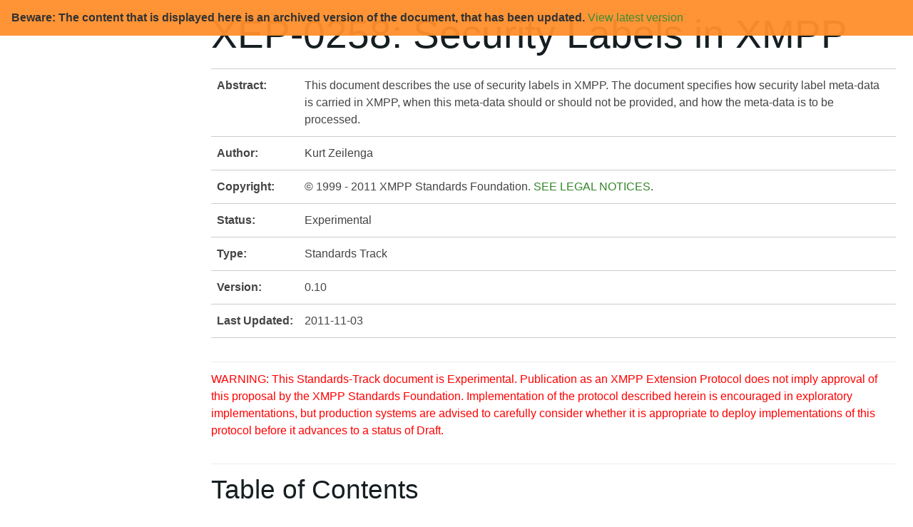

--- FILE ---
content_type: text/html
request_url: https://xmpp.org/extensions/attic/xep-0258-0.10.html
body_size: 16656
content:
<?xml version="1.0"?>
<!DOCTYPE html PUBLIC "-//W3C//DTD XHTML 1.0 Transitional//EN" "http://www.w3.org/TR/xhtml1/DTD/xhtml1-transitional.dtd">
<html xmlns="http://www.w3.org/1999/xhtml"><head><meta http-equiv="Content-Type" content="text/html; charset=UTF-8" /><title>XEP-0258: Security Labels in XMPP</title><link rel="stylesheet" type="text/css" href="../xmpp.css" /><link href="../prettify.css" type="text/css" rel="stylesheet" /><link rel="shortcut icon" type="image/x-icon" href="/favicon.ico" /><script type="text/javascript" src="../prettify.js"></script><meta name="DC.Title" content="Security Labels in XMPP" /><meta name="DC.Creator" content="Kurt Zeilenga" /><meta name="DC.Description" content="This document describes the use of security labels in XMPP. The document specifies&#10;            how security label meta-data is carried in XMPP, when this meta-data should or should&#10;            not be provided, and how the meta-data is to be processed." /><meta name="DC.Publisher" content="XMPP Standards Foundation" /><meta name="DC.Contributor" content="XMPP Extensions Editor" /><meta name="DC.Date" content="2011-11-03" /><meta name="DC.Type" content="XMPP Extension Protocol" /><meta name="DC.Format" content="XHTML" /><meta name="DC.Identifier" content="XEP-0258" /><meta name="DC.Language" content="en" /><meta name="DC.Rights" content="This XMPP Extension Protocol is copyright &#xA9; 1999 - 2011 by the XMPP Standards Foundation (XSF)." /><script src="attic.js"></script><link rel="stylesheet" href="attic.css"></head><body onload="prettyPrint()"><h1>XEP-0258: Security Labels in XMPP</h1><table><tr valign="top"><td><strong>Abstract:</strong></td><td>This document describes the use of security labels in XMPP. The document specifies
            how security label meta-data is carried in XMPP, when this meta-data should or should
            not be provided, and how the meta-data is to be processed.</td></tr><tr valign="top"><td><strong>Author:</strong></td><td>Kurt Zeilenga</td></tr><tr valign="top"><td><strong>Copyright:</strong></td><td>© 1999 - 2011 XMPP Standards Foundation. <a href="#appendix-legal">SEE LEGAL NOTICES</a>.</td></tr><tr valign="top"><td><strong>Status:</strong></td><td>Experimental</td></tr><tr valign="top"><td><strong>Type:</strong></td><td>Standards Track</td></tr><tr valign="top"><td><strong>Version:</strong></td><td>0.10</td></tr><tr valign="top"><td><strong>Last Updated:</strong></td><td>2011-11-03</td></tr></table><hr /><p style="color:red">WARNING: This Standards-Track document is Experimental. Publication as an XMPP Extension Protocol does not imply approval of this proposal by the XMPP Standards Foundation. Implementation of the protocol described herein is encouraged in exploratory implementations, but production systems are advised to carefully consider whether it is appropriate to deploy implementations of this protocol before it advances to a status of Draft.</p><hr /><h2>Table of Contents</h2><div class="indent"><p><br />1.  <a href="#intro">Introduction</a><br />2.  <a href="#disco">Discovering Feature Support</a><br />3.  <a href="#protocol">Protocol</a><br />4.  <a href="#label-catalog">Label Catalog Discovery</a><br />5.  <a href="#xmpp-use">Use in XMPP</a><br />   
      5.1.  <a href="#im-use">Use in Instant Messaging</a><br />   
      5.2.  <a href="#muc-use">Use in Group Chat and Multi-User Chat</a><br />      
      5.2.1.  <a href="#muc-disco">Discovery</a><br />      
      5.2.2.  <a href="#muc-send">Sending Messages</a><br />      
      5.2.3.  <a href="#muc-history">Room History</a><br />      
      5.2.4.  <a href="#muc-private">Private Messages</a><br />      
      5.2.5.  <a href="#muc-invite">Invitations</a><br />      
      5.2.6.  <a href="#muc-subject">Room Subject</a><br />      
      5.2.7.  <a href="#muc-config">Room Configuration</a><br />   
      5.3.  <a href="#presence-use">Use in Presence</a><br />6.  <a href="#exts">Extension Considerations</a><br />7.  <a href="#security">Security Considerations</a><br />8.  <a href="#iana">IANA Considerations</a><br />9.  <a href="#registrar">XMPP Registrar Considerations</a><br />10.  <a href="#schema">XML Schemas</a><br />   
      10.1.  <a href="#schema-sl">Extension Schema</a><br />   
      10.2.  <a href="#schema-catalog">&lt;catalog/&gt; schema</a><br />   
      10.3.  <a href="#schema-ess">&lt;esssecuritylabel/&gt; schema</a></p><p><a href="#appendices">Appendices</a><br />    <a href="#appendix-docinfo">A: Document Information</a><br />    <a href="#appendix-authorinfo">B: Author Information</a><br />    <a href="#appendix-legal">C: Legal Notices</a><br />    <a href="#appendix-xmpp">D: Relation to XMPP</a><br />    <a href="#appendix-discuss">E: Discussion Venue</a><br />    <a href="#appendix-conformance">F: Requirements Conformance</a><br />    <a href="#appendix-notes">G: Notes</a><br />    <a href="#appendix-revs">H: Revision History</a></p></div><hr /><h2>1.
       <a name="intro" id="intro">Introduction</a></h2>
        <p>A security label, sometimes referred to as a confidentiality label, is a structured
            representation of the sensitivity of a piece of information. A security label is used in
            conjunction with a clearance, a structured representation of what information
            sensitivities a person (or other entity) is authorized to access, and a security policy
            to control access to each piece of information. For instance, a message could be labeled
            as "SECRET", and hence requiring the sender and the receiver to each have a clearance
            granting access to "SECRET" information. <span class="ref"><a href="http://www.itu.int/rec/T-REC-X.841-200010-I/en">X.841</a></span>  [<a href="#nt-id229551">1</a>] provides a discussion of security
            labels, clearances, and security policy.</p>
        <p>Sensitivity-based authorization is used in networks which operate under a set of
            information classification rules, such as in government agency networks. The
            standardized formats for security labels, clearances, and security policy are
            generalized and do have application in non-government networks.</p>
        <p>This document describes the use of security labels in <span class="ref"><a href="http://xmpp.org/">XMPP</a></span>  [<a href="#nt-id229580">2</a>]. The document specifies how
            security label meta-data is carried in XMPP. It standardizes a mechanism for carrying
            ESS Security Labels in XMPP, as well as provides for use of other label formats. ESS
            Security Labels are specified in <span class="ref"><a href="http://tools.ietf.org/html/rfc2634">RFC 2634</a></span>  [<a href="#nt-id229601">3</a>]. ESS Security Labels are commonly used in
            conjunction with <span class="ref"><a href="http://www.itu.int/rec/T-REC-X.500-200102-I/en">X.500</a></span>  [<a href="#nt-id229623">4</a>] clearances and either X.841 or <span class="ref">SDN.801c</span>  [<a href="#nt-id229642">5</a>] security
            policies.</p>
        <p class="caption"><a name="example-1" id="example-1"></a>Example 1. Message with ESS Security Label</p><div class="indent"><pre class="prettyprint">
&lt;message to='romeo@example.net' from='juliet@example.com/balcony'&gt;
    &lt;body&gt;This content is classified.&lt;/body&gt;
    &lt;securitylabel xmlns='urn:xmpp:sec-label:0'&gt;
        &lt;displaymarking fgcolor='black' bgcolor='red'&gt;SECRET&lt;/displaymarking&gt;
        &lt;label&gt;&lt;esssecuritylabel xmlns='urn:xmpp:sec-label:ess:0'&gt;
            MQYCAQQGASk=
        &lt;/esssecuritylabel&gt;&lt;/label&gt;
    &lt;/securitylabel&gt;
&lt;/message&gt;
  </pre></div>
        <p class="caption"><a name="example-2" id="example-2"></a>Example 2. Message with IC-ISM Label</p><div class="indent"><pre class="prettyprint">
&lt;message to='romeo@example.net' from='juliet@example.com/balcony'&gt;
    &lt;body&gt;This content is classified.&lt;/body&gt;
    &lt;securitylabel xmlns='urn:xmpp:sec-label:0'&gt;
        &lt;displaymarking fgcolor='black' bgcolor='red'&gt;SECRET&lt;/displaymarking&gt;
        &lt;label&gt;&lt;icismlabel xmlns='http://example.gov/IC-ISM/0' classification='S'
            ownerProducer='USA'/&gt;&lt;/label&gt;
    &lt;/securitylabel&gt;
&lt;/message&gt;
  </pre></div>
        <p>Note: The <span class="ref">IC-ISM</span>  [<a href="#nt-id229670">6</a>] label example is for <span class="em">illustrative purposes only</span>.</p>

        <p>The document details when security label meta-data should or should not be provided, and
            how this meta-data is to be processed.</p>

        <p>This document does not provide: <ul>
                <li>any mechanism for a client to discover the security policy in force at its home
                    server, or any other server;</li>
                <li>any mechanism for a client to discover the user's clearance, or the clearance of
                    associated with any resource; nor</li>
                <li>any administrative mechanism for a client to configure configure policy,
                    clearance, and labels of any resource.</li>
            </ul> Such mechanisms may be introduced in subsequent documents.</p>

        <p>This document does not discuss how one might securely bind a security label to a stanza.
            It is expected a subsequent document will tackle this topic.</p>
    <h2>2.
       <a name="disco" id="disco">Discovering Feature Support</a></h2>
        <p>An entity (client or server) which supports the XMPP Security Label protocol MUST report
            that fact by including a service discovery feature of "<tt>urn:xmpp:sec-label:0</tt>" in
            response to a <span class="ref"><a href="http://xmpp.org/extensions/xep-0030.html">Service Discovery</a></span>  [<a href="#nt-id229726">7</a>] information request.</p>
        <p>Clients wishing to include a XMPP Security Label element in any stanza they generate
            SHOULD determine if their server supports the XMPP Security Label protocol. If their
            server does not support XMPP Security Label, the client SHOULD NOT generate XMPP
            Security Labels as the server not supporting this protocol will generally ignore XMPP
            Security Labels as they would any other unrecognized element.</p>
        <p>As each service domain may have different support for security labels, servers should
            advertise and clients should perform appropriate discovery lookups on a per service
            basis.</p>
        <p class="caption"><a name="example-3" id="example-3"></a>Example 3. Service Discovery information request</p><div class="indent"><pre class="prettyprint">
&lt;iq type='get'
    from='user@example.com/Work'
    to='example.com'
    id='disco1'&gt;
  &lt;query xmlns='http://jabber.org/protocol/disco#info'/&gt;
&lt;/iq&gt;
  </pre></div>
        <p class="caption"><a name="example-4" id="example-4"></a>Example 4. Service Discovery information response</p><div class="indent"><pre class="prettyprint">
&lt;iq type='result'
    from='example.com'
    to='user@example.com/Work'
    id='disco1'&gt;
  &lt;query xmlns='http://jabber.org/protocol/disco#info'&gt;
    ...
    &lt;feature var='urn:xmpp:sec-label:0'/&gt;
    ...
  &lt;/query&gt;
&lt;/iq&gt;
  </pre></div>
    <h2>3.
       <a name="protocol" id="protocol">Protocol</a></h2>
        <p>An element, <tt>&lt;securitylabel/&gt;</tt>, is defined to carry security label meta-data. This meta-data
            includes a security label, zero or more equivalent security labels, and optionally
            display marking data.</p>
        <p class="caption"><a name="example-5" id="example-5"></a>Example 5. Labeled Message</p><div class="indent"><pre class="prettyprint">
&lt;message to='romeo@example.net' from='juliet@example.com/balcony'&gt;
    &lt;body&gt;This content is classified.&lt;/body&gt;
    &lt;securitylabel xmlns='urn:xmpp:sec-label:0'&gt;
        &lt;displaymarking fgcolor='black' bgcolor='red'&gt;SECRET&lt;/displaymarking&gt;
        &lt;label&gt;
            &lt;esssecuritylabel xmlns='urn:xmpp:sec-label:ess:0'
                &gt;MQYCAQIGASk=&lt;/esssecuritylabel&gt;
        &lt;/label&gt;
        &lt;equivalentlabel&gt;
            &lt;esssecuritylabel xmlns='urn:xmpp:sec-label:ess:0'
                &gt;MRUCAgD9DA9BcXVhIChvYnNvbGV0ZSk=&lt;/esssecuritylabel&gt;
        &lt;/equivalentlabel&gt;
    &lt;/securitylabel&gt;
&lt;/message&gt;
  </pre></div>
        <p>The security label meta-data is carried in an <tt>&lt;securitylabel/&gt;</tt> element. The
            <tt>&lt;securitylabel/&gt;</tt> element which contains one and only one <tt>&lt;label/&gt;</tt> element, zero or more
            <tt>&lt;equivalentlabel/&gt;</tt> elements, and an optional <tt>&lt;displaymarking/&gt;</tt> element.</p>
        <p>The <tt>&lt;label/&gt;</tt> provides the primary security label. It is commonly issued by the sender
            under the security policy of that they and their home server operating under. The
            <tt>&lt;label/&gt;</tt> contains either a single element representing the primary security label or is
            empty to indicate use of a default.</p>
        <p>Each <tt>&lt;equivalentlabel/&gt;</tt> represents an equivalent security label under other policies. Each
            <tt>&lt;equivalentlabel/&gt;</tt> contains a single element representing the equivalent label. This
            element might be used when a recipient is known to hold a clearance under a different
            policy than the sender.</p>
        <p>The <tt>&lt;displaymarking/&gt;</tt> element contains a display string for use by implementations which
            are unable to utilize the applicable security policy to generate display markings. The
            element may optionally contain two attributes, <tt>fgcolor=</tt> and <tt>bgcolor=</tt>,
            whose values are HTML color strings (e.g., '<tt>red</tt>' or '<tt>#ff0000</tt>'), for
            use in colorizing the display marking. The <tt>fgcolor=</tt> default is <tt>black</tt>.
            The <tt>bgcolor=</tt> default is <tt>white</tt>. </p>
    <h2>4.
       <a name="label-catalog" id="label-catalog">Label Catalog Discovery</a></h2>
        <p>A client can request a catalog for a particular JID by sending a catalog discovery
            request to the client's server. Where the JID is hosted by some other server, the
            client's server is expected to produce a suitable catalog (or fail the request). The
            client's server may, as needed, query catalogs from other servers in order to fulfill
            the client's request.</p>
        <p>While this specification does not preclude a client from directing a catalog request
            elsewhere, it is noted that catalog returned by a party other than its server may not be
            directly usable by the client. For instance, the client's server might require a
            particular only-locally-known label be used in messages to a particular remote JID.</p>
        <p>It is RECOMMENDED the server publish catalogs of security label for use by clients.</p>
        <p>If catalog is restrictive, as indicated by the <tt>restrict=</tt> attribute with value of
            true, the client SHOULD restrict the user to choosing one of the items from the catalog
            and use the label of that item (or no label if the selected item is empty).</p>
        <p>One and only one of the items may have a <tt>default=</tt> attribute with value of true.
            The client should default the label selection to this item in cases where the user has
            not selected an item.</p>
        <p>An item may have no security label. Such an item explicitly offers a choice of sending a
            stanza without a label. A non-restrictive catalog implicitly offers this choice when it
            does not contain an empty item.</p>
        <p>Each catalog provided should only contain labels for which the client is allowed to use
            (based upon the user's authorization) in a particular context (such as in chat room). A
            catalog may not include the complete set of labels available for the use by the client
            in the context.</p>
        <blockquote>Note: the single catalog per context approach used here is likely inadequate in
            environments where there are a large number of labels in use. It is expected that a more
            sophisticated approach will be introduced in a subsequent revision of this
            specification.</blockquote>
        <p>As each service domain may have different support for security labels, servers should
            advertise and clients should perform appropriate discovery lookups on a per service
            basis.</p>
        <p>To indicate the support for label catalog discovery, a server advertises the
                <tt>urn:xmpp:sec-label:catalog:2</tt> feature. The following pair of examples
            illustrates this feature discovery.</p>
        <p>Items in the catalog may contain a <tt>selector=</tt> attribute. The value of this
            attribute represents the item's placement in a hierarchical organization of the items.
            If one item has a <tt>selector=</tt> attribute, all items should have a
                <tt>selector=</tt> attribute. The value of the <tt>selector=</tt> attribute conforms
            to the <tt>selector-value</tt> ABNF production: <blockquote><tt>
                
selector-value = (&lt;item&gt;"|")*&lt;item&gt;

            </tt></blockquote>
        </p>
        <p>where <tt>&lt;item/&gt;</tt> is a sequence of characters not including "|".</p>
        <p>A value of "X|Y|Z" indicates that this item is "Z" in the the "Y" subset of the "X"
            subset of items. This information may be used, for instance, in generating label
            selection menus in graphical user interfaces.</p>
        <blockquote>Note: use of unnecessarily deep hierarchies should be avoided.</blockquote>
        <p class="caption"><a name="example-6" id="example-6"></a>Example 6. Label Catalog Feature Discovery request</p><div class="indent"><pre class="prettyprint">
&lt;iq type='get'
    to='example.com'
    from='user@example.com/Work'
    id='disco1'&gt;
  &lt;query xmlns='http://jabber.org/protocol/disco#info'/&gt;
&lt;/iq&gt;
  </pre></div>
        <p class="caption"><a name="example-7" id="example-7"></a>Example 7. Label Information Feature Discovery response</p><div class="indent"><pre class="prettyprint">
&lt;iq type='result'
    from='example.com'
    to='user@example.com/Work'
    id='disco1'&gt;
  &lt;query xmlns='http://jabber.org/protocol/disco#info'&gt;
    ...
    &lt;feature var='urn:xmpp:sec-label:catalog:2'/&gt;
    ...
  &lt;/query&gt;
&lt;/iq&gt;
  </pre></div>


        <p>The following example pair illustrates catalog discovery. The client directs the <tt>&lt;iq/&gt;</tt> to
            its server regardless of which catalog it requests via the <tt>to=</tt> attribute of in
            <tt>&lt;catalog/&gt;</tt> element. The client SHOULD NOT provide a <tt>from=</tt> attribute in the
            <tt>&lt;catalog/&gt;</tt> element.</p>

        <p class="caption"><a name="example-8" id="example-8"></a>Example 8. Label Catalog request</p><div class="indent"><pre class="prettyprint">
&lt;iq to='example.com' type='get' id='cat1'&gt;
  &lt;catalog xmlns='urn:xmpp:sec-label:catalog:2' to='example.com'/&gt;
&lt;/iq&gt;
  </pre></div>

        <p class="caption"><a name="example-9" id="example-9"></a>Example 9. Label Catalog Get response</p><div class="indent"><pre class="prettyprint">
&lt;iq type='result' to='user@example.com/Work' id='cat1'&gt;
  &lt;catalog xmlns='urn:xmpp:sec-label:catalog:2'
      to='example.com' name='Default'
      desc='an example set of labels'
	  restrict='false'&gt;
	&lt;item selector="Classified|SECRET"&gt;
            &lt;securitylabel xmlns='urn:xmpp:sec-label:0'&gt;
                &lt;displaymarking fgcolor='black' bgcolor='red'&gt;SECRET&lt;/displaymarking&gt;
                &lt;label&gt;
                    &lt;esssecuritylabel xmlns='urn:xmpp:sec-label:ess:0'
                        &gt;MQYCAQQGASk=&lt;/esssecuritylabel&gt;
                &lt;/label&gt;
            &lt;/securitylabel&gt;
	&lt;/item&gt;
	&lt;item selector="Classified|CONFIDENTIAL"&gt;
            &lt;securitylabel xmlns='urn:xmpp:sec-label:0'&gt;
                &lt;displaymarking fgcolor='black' bgcolor='navy'&gt;CONFIDENTIAL&lt;/displaymarking&gt;
                &lt;label&gt;
                    &lt;esssecuritylabel xmlns='urn:xmpp:sec-label:ess:0'
                        &gt;MQYCAQMGASk&lt;/esssecuritylabel&gt;
                &lt;/label&gt;
            &lt;/securitylabel&gt;
	&lt;/item&gt;
	&lt;item selector="Classified|RESTRICTED"&gt;
            &lt;securitylabel xmlns='urn:xmpp:sec-label:0'&gt;
                &lt;displaymarking fgcolor='black' bgcolor='aqua'&gt;RESTRICTED&lt;/displaymarking&gt;
                &lt;label&gt;
                    &lt;esssecuritylabel xmlns='urn:xmpp:sec-label:ess:0'
                        &gt;MQYCAQIGASk=&lt;/esssecuritylabel&gt;
                &lt;/label&gt;
            &lt;/securitylabel&gt;
	&lt;/item&gt;
	&lt;item selector="UNCLASSIFIED" default="true"/&gt;
  &lt;/catalog&gt;
&lt;/iq&gt;
  </pre></div>

        <p> Where the server needs to obtain a catalog from another server in order to respond to
            its client, it can send an &lt;iq/&gt; to that server requesting that catalog. The requesting
            server provides the bare JID of the requesting user in the <tt>from=</tt> attribute in
            the <tt>&lt;catalog/&gt;</tt> element when it desires a catalog to be prepared specifically for the
            user. Otherwise the <tt>from=</tt> attribute in the <tt>&lt;catalog/&gt;</tt> element is absent. </p>

    <h2>5.
       <a name="xmpp-use" id="xmpp-use">Use in XMPP</a></h2>
        <p>The sensitivity-based access control decisions discussed herein are to be made
            independently of other access control decisions or other facilities. That is, the
            sensitivity-based access control decisions are not conditional on other factors.</p>
        <p>It is intended that <tt>&lt;securitylabel/&gt;</tt> elements are only used as prescribed by this
            document, documents extending this document, or other formal specifications. Any other
            use of <tt>&lt;securitylabel/&gt;</tt> SHOULD be viewed as a protocol violation. The stanza SHOULD be
            discarded with, if appropriate, an error response. Such error responses SHOULD NOT
            include content from the violating stanza, excepting that necessary to well-formed error
            responses. Error responses MUST NOT contain a <tt>&lt;securitylabel/&gt;</tt> element. Any such error
            response violates this protocol and MUST be discarded by servers implementing this
            specification. Error responses MUST NOT be subjected to security label authorization
            checks. However, this prohibition does not preclude a server from taking appropriate
            action to prevent the disclosure of sensitive information, such as closing the
            stream.</p>
        <p>When use of a <tt>&lt;securitylabel/&gt;</tt> element is prescribed, that use is RECOMMENDED. Absence of
            a <tt>&lt;securitylabel/&gt;</tt> element implies the stanza has the default label as specified in the
            governing security policy. Given that the governing policy may not specify a default
            label, hence denying access to the stanza, supporting clients SHOULD provide a
            <tt>&lt;securitylabel/&gt;</tt> element where prescribed.</p>
        <p>Typically, a client would allow the user to choose populate the <tt>&lt;securitylabel/&gt;</tt> from one
            of from a small set of security labels selections known to it (through configuration
            and/or discovery and/or other means), such as from a pull-down menu. That selection
            would include appropriate values for the <tt>&lt;label/&gt;</tt>, <tt>&lt;displaymarking/&gt;</tt>, and
            <tt>&lt;equivalentlabel/&gt;</tt> elements.</p>
        <p>A policy-aware client may provide the user with an interface allowing the user to produce
            custom labeling data for inclusion in this set. A policy-aware client SHOULD preclude
            the user from producing <tt>&lt;label/&gt;</tt> values which the user's own clearance does not grant
            access to, and SHOULD preclude sending any label which the user's own clearance does not
            grant access to. Each <tt>&lt;equivalentlabel/&gt;</tt> value, if any, MUST be equivalent under an
            equivalent policy to the <tt>&lt;label/&gt;</tt>. The <tt>&lt;displaymarking/&gt;</tt> element SHOULD be set the display
            marking prescribed for the <tt>&lt;label/&gt;</tt> under the governing policy, or, if the governing
            policy prescribes no display marking for the <tt>&lt;label/&gt;</tt>, absent.</p>
        <p>A client which receives a stanza with <tt>&lt;securitylabel/&gt;</tt> element is to prominently display
            the <tt>&lt;displaymarking/&gt;</tt> value. A policy-aware client may alternatively prominently display
            the marking for the <tt>&lt;label/&gt;</tt> prescribed by the governing policy.</p>
        <p>Each server is expected to make a number of sensitivity-based authorization decisions.
            Each decision is made by evaluating an Access Control Decision Function (ACDF) with a
            governing policy, a clearance, and a security label. The ACDF yields either
                <span class="em">Grant</span> or <span class="em">Deny</span>.</p>
        <p>If the user holds a valid clearance (known to the server) under the governing policy, the
            clearance input is the user's clearance. Otherwise, if the governing policy provides a
            default clearance, the clearance input is the default clearance. Otherwise, the
            clearance input is the nil clearance. The nil clearance is a clearance for which the
            ACDF always returns Deny when given as the clearance input.</p>
        <p>If the stanza contains a <tt>&lt;securitylabel/&gt;</tt> element and the either the <tt>&lt;label/&gt;</tt> element or
            one of the <tt>&lt;equivalentlabel/&gt;</tt> elements contain an appropriate label, that label input is
            that label. Otherwise, the label input is the default label provided the governing
            policy or, if no default label is provided, the nil label. The nil label is a label for
            which the ACDF always returns Deny when given as the label input.</p>
        <p>The term "effective clearance" and "effective label" refer, respectively, to the
            clearance and label provided as input to the ACDF.</p>
        <p>Not all sensitivity-based authorization decisions an XMPP server might make involve a
            user clearance and/or stanza label. A server may only provide service to users which
            hold an appropriate clearance as determined by calling the ACDF with the user's
            clearance and a label associated with the service. A clearance might also be associated
            with the service to restrict the set of labels may be used in labeling stanzas. Labels
            and clearances can also be associated with network interfaces, remote servers, and chat
            rooms.</p>
        <div class="indent"><h3>5.1 <a name="im-use" id="im-use">Use in Instant Messaging</a></h3>
            <p>A client may provide a <tt>&lt;securitylabel/&gt;</tt> element in any <tt>&lt;message/&gt;</tt> it sends.</p>
            
        </div>
        <div class="indent"><h3>5.2 <a name="muc-use" id="muc-use">Use in Group Chat and Multi-User Chat</a></h3>
            <p>A client may provide a <tt>&lt;securitylabel/&gt;</tt> element in <tt>&lt;message/&gt;</tt> stanzas.</p>

            <div class="indent"><h3>5.2.1 <a name="muc-disco" id="muc-disco">Discovery</a></h3>
                <p>A server SHOULD provide a label feature and information discovery for the
                    room.</p>
                <p>Clients SHOULD discover label feature and information on a per room basis.</p>
            </div>

            <div class="indent"><h3>5.2.2 <a name="muc-send" id="muc-send">Sending Messages</a></h3>
                <p>Sending groupchat messages is similar to sending normal messages, however their
                    are a few differences.</p>
                <p>Groupchat messages are addressed to the room. The room clearance must be suitable
                    for the message label, else it should be rejected.</p>
                <p>The room's clearance may allow a variety of labels to be used. Not all
                    participants may be cleared for all labels allowed in the room. The server MUST
                    only deliver messages to participants for which they are cleared to receive.</p>
            </div>
            <div class="indent"><h3>5.2.3 <a name="muc-history" id="muc-history">Room History</a></h3>
                <p>The server MUST only deliver messages to participants for which they are cleared
                    to receive.</p>
            </div>
            <div class="indent"><h3>5.2.4 <a name="muc-private" id="muc-private">Private Messages</a></h3>
                <p>Private messages SHOULD be handled much like groupchat messages, including
                    rejection of messages for a label not suitable for the room. The server MUST NOT
                    deliver messages to participants for which they are cleared to receive.</p>
            </div>
            <div class="indent"><h3>5.2.5 <a name="muc-invite" id="muc-invite">Invitations</a></h3>
                <p>Invitations may be labeled.</p>
            </div>
            <div class="indent"><h3>5.2.6 <a name="muc-subject" id="muc-subject">Room Subject</a></h3>
                <p>A stanza intended to change the room subject SHOULD not carry a security label
                    and SHOULD NOT be subject to security-label authorization checks. Such a stanza
                    does not have any impact on the security-label parameters associated with the
                    room.</p>
            </div>
            <div class="indent"><h3>5.2.7 <a name="muc-config" id="muc-config">Room Configuration</a></h3>
                <p>The server may allow for configuration of security label parameters via room
                    configuration mechanisms. The approach is intended to be ad-hoc. Hence this
                    section is intended to be illustrative of one possible approach. Implementations
                    are free to utilize other approaches.</p>
                <p class="caption"><a name="example-10" id="example-10"></a>Example 10. Room Configuration Form</p><div class="indent"><pre class="prettyprint">
&lt;iq from='room@muc.example.com'
    id='create1'
    to='user@example.com/Work'
    type='result'&gt;
&lt;query xmlns='http://jabber.org/protocol/muc#owner'&gt;
    &lt;x xmlns='jabber:x:data' type='form'&gt;
       &lt;title&gt;"darkcave" room configuration&lt;/title&gt;
       ...
       &lt;field label='Room Label' type='list-single' var='sec-label#label'&gt;
       &lt;value&gt;Catalog:UNCLASSIFIED&lt;/value&gt;
       &lt;option label='SECRET'&gt;&lt;value&gt;Catalog:SECRET&lt;/value&gt;&lt;/option&gt;
       &lt;option label='CONFIDENTIAL'&gt;&lt;value&gt;Catalog:CONFIDENTIAL&lt;/value&gt;&lt;/option&gt;
       &lt;option label='UNCLASSIFED'&gt;&lt;value&gt;Catalog:UNCLASSIFIED&lt;/value&gt;&lt;/option&gt;
       &lt;option label='Custom'&gt;&lt;value&gt;Custom&lt;/value&gt;&lt;/option&gt;
       &lt;/field&gt;
       &lt;field label='Custom Room Label' type='text-single'
            var='sec-label#custom-label'/&gt;

       &lt;field label='Room Allowed Markings' type='list-multi' var='sec-label#clearance'&gt;
       &lt;value&gt;Catalog:UNCLASSIFIED&lt;/value&gt;
       &lt;option label='SECRET'&gt;&lt;value&gt;Catalog:SECRET&lt;/value&gt;&lt;/option&gt;
       &lt;option label='CONFIDENTIAL'&gt;&lt;value&gt;Catalog:CONFIDENTIAL&lt;/value&gt;&lt;/option&gt;
       &lt;option label='UNCLASSIFED'&gt;&lt;value&gt;Catalog:UNCLASSIFIED&lt;/value&gt;&lt;/option&gt;
       &lt;option label='Custom'&gt;&lt;value&gt;Custom&lt;/value&gt;&lt;/option&gt;
       &lt;/field&gt;
       &lt;field label='Custom Room Clearance' type='text-single'
            var='sec-label#custom-clearance'/&gt;
    &lt;/x&gt;
&lt;/query&gt;
&lt;/iq&gt;
  </pre></div>
                <p>In the above example, the server allows the room label to be set to one of to a
                    subset of labels from the label catalog (see below), using the display name for
                    selection, as well as custom label support. For custom label choice support, the
                    server offers an single text box for entry of an appropriate text string
                    indicating the label to use. Likewise for the room clearance and default room
                    clearance.</p>
                <p>Though offering choices from the label catalog is often desirable, a server could
                    only offer custom label and/or clearance support.</p>
                <p class="caption"><a name="example-11" id="example-11"></a>Example 11. Room Configuration Form</p><div class="indent"><pre class="prettyprint">
&lt;iq from='room@muc.example.com'
    id='create1'
    to='user@example.com/Work'
    type='result'&gt;
&lt;query xmlns='http://jabber.org/protocol/muc#owner'&gt;
    &lt;x xmlns='jabber:x:data' type='form'&gt;
       &lt;title&gt;"darkcave" room configuration&lt;/title&gt;
       ...
       &lt;field label='Room Label' type='text-single'
            var='sec-label#custom-label'/&gt;
       &lt;field label='Room Clearance' type='text-single'
            var='sec-label#custom-clearance'/&gt;
    &lt;/x&gt;
&lt;/query&gt;
&lt;/iq&gt;
  </pre></div>
            </div>
        </div>
        <div class="indent"><h3>5.3 <a name="presence-use" id="presence-use">Use in Presence</a></h3>
            <p><tt>&lt;securitylabel/&gt;</tt> elements are not to appear in <tt>&lt;presence/&gt;</tt> stanzas. Server SHALL treat
                any <tt>&lt;presence/&gt;</tt> stanza that contains a <tt>&lt;securitylabel/&gt;</tt> as a protocol violation.</p>
            <p>Presence information is subject to sensitivity-base authorization decisions, however
                these decisions are made are made using a label associated with the presence
                resource, such as a chat room's label.</p>
        </div>
    <h2>6.
       <a name="exts" id="exts">Extension Considerations</a></h2>
        <p> This extension is itself extensible. In particular, the <tt>&lt;label/&gt;</tt> and <tt>&lt;equivalentlabel/&gt;</tt>
            elements are designed to hold a range of security labels formats. XML name spaces SHOULD
            be used to avoid name clashes. </p>
        <p> Future documents may specify how security-labels are used in other areas of XMPP, such
            as PubSub.</p>
    <h2>7.
       <a name="security" id="security">Security Considerations</a></h2>
        <p>This document is all about authorization, a key aspect of security. Hence, security
            considerations are discussed through this document.</p>
	<p>Nothing in this document ensures appropriate labeling the sensitivity of a piece of
	    information.  Addressing inappropriate labeling of information is beyond the scope of
	    this document.</p>
        <p>Certain XMPP stanzas, such as <tt>&lt;presence/&gt;</tt> stanzas, are not themselves subject to any
            sensitivity-based authorization decisions, and may be forwarded throughout the XMPP
            network. The content of these stanzas should not contain information requiring
            sensitivity-based dissemination controls.</p>
        <p>It is desirable to securely bind the security label to the object it labels. This may be
            accomplished through use of digital signatures. Specification of such is left to a
            future document. </p>
    <h2>8.
       <a name="iana" id="iana">IANA Considerations</a></h2>
        <p>This document requires no interaction with the <span class="ref"><a href="http://www.iana.org/">Internet Assigned Numbers Authority (IANA)</a></span>  [<a href="#nt-id230573">8</a>].</p>
    <h2>9.
       <a name="registrar" id="registrar">XMPP Registrar Considerations</a></h2>
        <p>It is requested the <span class="ref"><a href="http://xmpp.org/registrar/">XMPP Registrar</a></span>  [<a href="#nt-id230604">9</a>] add the extension's namespaces and schemas to appropriate
            XMPP registries.</p>
    <h2>10.
       <a name="schema" id="schema">XML Schemas</a></h2>
        <div class="indent"><h3>10.1 <a name="schema-sl" id="schema-sl">Extension Schema</a></h3>
            <p>
                <p class="caption"></p><div class="indent"><pre class="prettyprint">
&lt;?xml version='1.0' encoding='UTF-8'?&gt;
&lt;xs:schema xmlns:xs="http://www.w3.org/2001/XMLSchema" targetNamespace="urn:xmpp:sec-label:0"
    xmlns="urn:xmpp:sec-label:0" elementFormDefault="qualified"&gt;

    &lt;xs:annotation&gt;
        &lt;xs:documentation&gt;The protocol documented by this schema is defined in XEP-0258:
            http://www.xmpp.org/extensions/xep-0258.html&lt;/xs:documentation&gt;
    &lt;/xs:annotation&gt;

    &lt;xs:simpleType name="colorCSS"&gt;
        &lt;xs:annotation&gt;
            &lt;xs:documentation&gt;CSS colors (W3C colors + "orange")&lt;/xs:documentation&gt;
        &lt;/xs:annotation&gt;
        &lt;xs:restriction base="xs:string"&gt;
            &lt;xs:enumeration value="aqua"/&gt;
            &lt;xs:enumeration value="black"/&gt;
            &lt;xs:enumeration value="blue"/&gt;
            &lt;xs:enumeration value="fuschia"/&gt;
            &lt;xs:enumeration value="gray"/&gt;
            &lt;xs:enumeration value="green"/&gt;
            &lt;xs:enumeration value="lime"/&gt;
            &lt;xs:enumeration value="maroon"/&gt;
            &lt;xs:enumeration value="navy"/&gt;
            &lt;xs:enumeration value="olive"/&gt;
            &lt;xs:enumeration value="purple"/&gt;
            &lt;xs:enumeration value="red"/&gt;
            &lt;xs:enumeration value="silver"/&gt;
            &lt;xs:enumeration value="teal"/&gt;
            &lt;xs:enumeration value="white"/&gt;
            &lt;xs:enumeration value="yellow"/&gt;
            &lt;xs:enumeration value="orange"/&gt;
        &lt;/xs:restriction&gt;
    &lt;/xs:simpleType&gt;

    &lt;xs:simpleType name="colorRGB"&gt;
        &lt;xs:annotation&gt;
            &lt;xs:documentation&gt;Hex encoded RGB&lt;/xs:documentation&gt;
        &lt;/xs:annotation&gt;
        &lt;xs:restriction base="xs:string"&gt;
            &lt;xs:pattern value="#[0-9A-Fa-f]{6}"/&gt;
        &lt;/xs:restriction&gt;
    &lt;/xs:simpleType&gt;

    &lt;xs:simpleType name="color"&gt;
        &lt;xs:annotation&gt;
            &lt;xs:documentation&gt;Color&lt;/xs:documentation&gt;
        &lt;/xs:annotation&gt;
        &lt;xs:union memberTypes="colorCSS colorRGB"/&gt;
    &lt;/xs:simpleType&gt;

    &lt;xs:complexType name="displaymarking"&gt;
        &lt;xs:annotation&gt;
            &lt;xs:documentation&gt;Display Marking&lt;/xs:documentation&gt;
            &lt;xs:documentation&gt;String to be prominently displayed along with labeled
                object.&lt;/xs:documentation&gt;
        &lt;/xs:annotation&gt;
        &lt;xs:simpleContent&gt;
            &lt;xs:extension base="xs:string"&gt;
                &lt;xs:attribute name="bgcolor" type="color" use="optional" default="white"/&gt;
                &lt;xs:attribute name="fgcolor" type="color" use="optional" default="black"/&gt;
            &lt;/xs:extension&gt;
        &lt;/xs:simpleContent&gt;
    &lt;/xs:complexType&gt;

    &lt;xs:complexType name="label"&gt;
        &lt;xs:choice minOccurs="0"&gt;
            &lt;xs:any namespace="##other" processContents="lax"/&gt;
        &lt;/xs:choice&gt;
    &lt;/xs:complexType&gt;

    &lt;xs:element name="securitylabel"&gt;
        &lt;xs:annotation&gt;
            &lt;xs:documentation&gt;A Security Label&lt;/xs:documentation&gt;
        &lt;/xs:annotation&gt;
        &lt;xs:complexType&gt;
            &lt;xs:sequence&gt;
                &lt;xs:element name="displaymarking" type="displaymarking"&gt;
                    &lt;xs:annotation&gt;
                        &lt;xs:documentation&gt;A Display Marking&lt;/xs:documentation&gt;
                        &lt;xs:documentation&gt;To be prominently displayed&lt;/xs:documentation&gt;
                    &lt;/xs:annotation&gt;
                &lt;/xs:element&gt;
                &lt;xs:element name="label" type="label"&gt;
                    &lt;xs:annotation&gt;
                        &lt;xs:documentation&gt;The Primary Label&lt;/xs:documentation&gt;
                    &lt;/xs:annotation&gt;
                &lt;/xs:element&gt;
                &lt;xs:element name="equivalentlabel" type="label" minOccurs="0" maxOccurs="unbounded"&gt;
                    &lt;xs:annotation&gt;
                        &lt;xs:documentation&gt;An Equivalent Label&lt;/xs:documentation&gt;
                    &lt;/xs:annotation&gt;
                &lt;/xs:element&gt;
            &lt;/xs:sequence&gt;
        &lt;/xs:complexType&gt;
    &lt;/xs:element&gt;
&lt;/xs:schema&gt;
    </pre></div> A copy of this schema is available at <a href="http://www.xmpp.org/schemas/sec-label.xsd">
                    http://www.xmpp.org/schemas/sec-label.xsd</a>. </p>
        </div>
        <div class="indent"><h3>10.2 <a name="schema-catalog" id="schema-catalog">&lt;catalog/&gt; schema</a></h3>
            <p>
                <p class="caption"></p><div class="indent"><pre class="prettyprint">
&lt;?xml version="1.0" encoding="UTF-8"?&gt;
&lt;xs:schema xmlns:xs="http://www.w3.org/2001/XMLSchema" xmlns:sl="urn:xmpp:sec-label:0"
    xmlns="urn:xmpp:sec-label:catalog:2" targetNamespace="urn:xmpp:sec-label:catalog:1"
    elementFormDefault="qualified"&gt;

    &lt;xs:annotation&gt;
        &lt;xs:documentation&gt;The protocol documented by this schema is defined in XEP-0258:
            http://www.xmpp.org/extensions/xep-0258.html&lt;/xs:documentation&gt;
    &lt;/xs:annotation&gt;

    &lt;xs:import schemaLocation="xep258.xsd" namespace="urn:xmpp:sec-label:0"/&gt;

    &lt;xs:attribute name="to" type="xs:string"&gt;
        &lt;xs:annotation&gt;
            &lt;xs:documentation&gt;Target JabberId&lt;/xs:documentation&gt;
        &lt;/xs:annotation&gt;
    &lt;/xs:attribute&gt;

    &lt;xs:attribute name="from" type="xs:string"&gt;
        &lt;xs:annotation&gt;
            &lt;xs:documentation&gt;Target JabberId&lt;/xs:documentation&gt;
        &lt;/xs:annotation&gt;
    &lt;/xs:attribute&gt;

    &lt;xs:attribute name="name" type="xs:string"&gt;
        &lt;xs:annotation&gt;
            &lt;xs:documentation&gt;Name&lt;/xs:documentation&gt;
        &lt;/xs:annotation&gt;
    &lt;/xs:attribute&gt;

    &lt;xs:attribute name="desc" type="xs:string"&gt;
        &lt;xs:annotation&gt;
            &lt;xs:documentation&gt;Description&lt;/xs:documentation&gt;
        &lt;/xs:annotation&gt;
    &lt;/xs:attribute&gt;

    &lt;xs:attribute name="id" type="xs:string"&gt;
        &lt;xs:annotation&gt;
            &lt;xs:documentation&gt;Identifer for current revision, commonly a hash&lt;/xs:documentation&gt;
        &lt;/xs:annotation&gt;
    &lt;/xs:attribute&gt;

    &lt;xs:attribute name="size" type="xs:integer"&gt;
        &lt;xs:annotation&gt;
            &lt;xs:documentation&gt;Number of items&lt;/xs:documentation&gt;
        &lt;/xs:annotation&gt;
    &lt;/xs:attribute&gt;

    &lt;xs:attribute name="restrict" type="xs:boolean"&gt;
        &lt;xs:annotation&gt;
            &lt;xs:documentation&gt;Restrictive&lt;/xs:documentation&gt;
        &lt;/xs:annotation&gt;
    &lt;/xs:attribute&gt;

    &lt;xs:attribute name="selector" type="xs:string"&gt;
        &lt;xs:annotation&gt;
            &lt;xs:documentation&gt;User input selector&lt;/xs:documentation&gt;
        &lt;/xs:annotation&gt;
    &lt;/xs:attribute&gt;

    &lt;xs:attribute name="default" type="xs:boolean"&gt;
        &lt;xs:annotation&gt;
            &lt;xs:documentation&gt;default selection&lt;/xs:documentation&gt;
        &lt;/xs:annotation&gt;
    &lt;/xs:attribute&gt;

    &lt;xs:element name="catalog"&gt;
        &lt;xs:annotation&gt;
            &lt;xs:documentation&gt;A Catalog of Labels&lt;/xs:documentation&gt;
        &lt;/xs:annotation&gt;

        &lt;xs:complexType&gt;
            &lt;xs:sequence&gt;
                &lt;xs:element name="item" minOccurs="0" maxOccurs="unbounded"&gt;
                    &lt;xs:complexType&gt;
                        &lt;xs:sequence minOccurs="0"&gt;
                            &lt;xs:element ref="sl:securitylabel"/&gt;
                        &lt;/xs:sequence&gt;
                        &lt;xs:attribute ref="selector" use="optional"/&gt;
                        &lt;xs:attribute ref="default" use="optional"/&gt;
                    &lt;/xs:complexType&gt;
                &lt;/xs:element&gt;
            &lt;/xs:sequence&gt;
            &lt;xs:attribute ref="to" use="optional"/&gt;
            &lt;xs:attribute ref="from" use="optional"/&gt;
            &lt;xs:attribute ref="name" use="optional"/&gt;
            &lt;xs:attribute ref="desc" use="optional"/&gt;
            &lt;xs:attribute ref="id" use="optional"/&gt;
            &lt;xs:attribute ref="size" use="optional"/&gt;
            &lt;xs:attribute ref="restrict" use="optional"/&gt;
        &lt;/xs:complexType&gt;
    &lt;/xs:element&gt;
&lt;/xs:schema&gt;
    </pre></div> A copy of this schema is available at <a href="http://www.xmpp.org/schemas/sec-label-catalog.xsd">
                    http://www.xmpp.org/schemas/sec-label-catalog.xsd</a>. </p>
        </div>
        <div class="indent"><h3>10.3 <a name="schema-ess" id="schema-ess">&lt;esssecuritylabel/&gt; schema</a></h3>
            <p>
                <p class="caption"></p><div class="indent"><pre class="prettyprint">
&lt;?xml version="1.0" encoding="UTF-8"?&gt;
&lt;xs:schema xmlns:xs="http://www.w3.org/2001/XMLSchema" targetNamespace="urn:xmpp:sec-label:ess:0"
    xmlns="urn:xmpp:sec-label:ess:0" elementFormDefault="qualified"&gt;
    &lt;xs:annotation&gt;
        &lt;xs:documentation&gt; The protocol documented by this schema is defined in XEP-0258:
            http://www.xmpp.org/extensions/xep-0258.html &lt;/xs:documentation&gt;
    &lt;/xs:annotation&gt;
    &lt;xs:element name="esssecuritylabel" type="xs:base64Binary"&gt;
        &lt;xs:annotation&gt;
            &lt;xs:documentation&gt;An S/MIME ESS SecurityLabel [RFC2634]&lt;/xs:documentation&gt;
            &lt;xs:documentation&gt;Value is the base64 encoding of the BER/DER encoding of an ASN.1
                ESSSecurityLabel type as defined in RFC 2634. &lt;/xs:documentation&gt;
        &lt;/xs:annotation&gt;
    &lt;/xs:element&gt;
&lt;/xs:schema&gt;
    </pre></div> A copy of this schema is available at <a href="http://www.xmpp.org/schemas/sec-label-ess.xsd">
                    http://www.xmpp.org/schemas/sec-label-ess.xsd</a>. </p>
        </div>
    <hr /><a name="appendices" id="appendices"></a><h2>Appendices</h2><hr /><a name="appendix-docinfo" id="appendix-docinfo"></a><h3>Appendix A: Document Information</h3><p class="indent">
            Series: <a href="http://xmpp.org/extensions/">XEP</a><br />
            Number: 0258<br />
            Publisher: <a href="/xsf/">XMPP Standards Foundation</a><br />
            Status: 
            <a href="http://xmpp.org/extensions/xep-0001.html#states-Experimental">Experimental</a><br />
            Type:
            <a href="http://xmpp.org/extensions/xep-0001.html#types-Standards Track">Standards Track</a><br />
            Version: 0.10<br />
            Last Updated: 2011-11-03<br />
                Approving Body: <a href="http://xmpp.org/council/">XMPP Council</a><br />Dependencies: XMPP Core, XEP-0001<br />
                Supersedes: None<br />
                Superseded By: None<br />
            Short Name: sec-label<br />
              Source Control: 
                <a class="standardsButton" href="http://gitorious.org/xmpp/xmpp/blobs/master/extensions/xep-0258.xml">HTML</a><br />
            This document in other formats: 
                <a class="standardsButton" href="http://xmpp.org/extensions/xep-0258.xml">XML</a> 
                <a class="standardsButton" href="http://xmpp.org/extensions/xep-0258.pdf">PDF</a></p><hr /><a name="appendix-authorinfo" id="appendix-authorinfo"></a><h3>Appendix B: Author Information</h3><div class="indent"><h3>Kurt Zeilenga</h3><p class="indent">
        Email:
        <a href="mailto:Kurt.Zeilenga@Isode.COM">Kurt.Zeilenga@Isode.COM</a><br />
        JabberID: 
        <a href="xmpp:Kurt.Zeilenga@Isode.COM">Kurt.Zeilenga@Isode.COM</a><br /></p></div><hr /><a name="appendix-legal" id="appendix-legal"></a><h3>Appendix C: Legal Notices</h3><div class="indent"><h4>Copyright</h4>This XMPP Extension Protocol is copyright © 1999 - 2011 by the <a href="http://xmpp.org/">XMPP Standards Foundation</a> (XSF).<h4>Permissions</h4>Permission is hereby granted, free of charge, to any person obtaining a copy of this specification (the "Specification"), to make use of the Specification without restriction, including without limitation the rights to implement the Specification in a software program, deploy the Specification in a network service, and copy, modify, merge, publish, translate, distribute, sublicense, or sell copies of the Specification, and to permit persons to whom the Specification is furnished to do so, subject to the condition that the foregoing copyright notice and this permission notice shall be included in all copies or substantial portions of the Specification. Unless separate permission is granted, modified works that are redistributed shall not contain misleading information regarding the authors, title, number, or publisher of the Specification, and shall not claim endorsement of the modified works by the authors, any organization or project to which the authors belong, or the XMPP Standards Foundation.<h4>Disclaimer of Warranty</h4><span style="font-weight: bold">## NOTE WELL: This Specification is provided on an "AS IS" BASIS, WITHOUT WARRANTIES OR CONDITIONS OF ANY KIND, express or implied, including, without limitation, any warranties or conditions of TITLE, NON-INFRINGEMENT, MERCHANTABILITY, or FITNESS FOR A PARTICULAR PURPOSE. ##</span><h4>Limitation of Liability</h4>In no event and under no legal theory, whether in tort (including negligence), contract, or otherwise, unless required by applicable law (such as deliberate and grossly negligent acts) or agreed to in writing, shall the XMPP Standards Foundation or any author of this Specification be liable for damages, including any direct, indirect, special, incidental, or consequential damages of any character arising from, out of, or in connection with the Specification or the implementation, deployment, or other use of the Specification (including but not limited to damages for loss of goodwill, work stoppage, computer failure or malfunction, or any and all other commercial damages or losses), even if the XMPP Standards Foundation or such author has been advised of the possibility of such damages.<h4>IPR Conformance</h4>This XMPP Extension Protocol has been contributed in full conformance with the XSF's Intellectual Property Rights Policy (a copy of which can be found at &lt;<a href="http://xmpp.org/about-xmpp/xsf/xsf-ipr-policy/">http://xmpp.org/about-xmpp/xsf/xsf-ipr-policy/</a>&gt; or obtained by writing to XMPP Standards Foundation, 1899 Wynkoop Street, Suite 600, Denver, CO 80202 USA).</div><hr /><a name="appendix-xmpp" id="appendix-xmpp"></a><h3>Appendix D: Relation to XMPP</h3><p class="indent">The Extensible Messaging and Presence Protocol (XMPP) is defined in the XMPP Core (RFC 3920) and XMPP IM (RFC 3921) specifications contributed by the XMPP Standards Foundation to the Internet Standards Process, which is managed by the Internet Engineering Task Force in accordance with RFC 2026. Any protocol defined in this document has been developed outside the Internet Standards Process and is to be understood as an extension to XMPP rather than as an evolution, development, or modification of XMPP itself.</p><hr /><a name="appendix-discuss" id="appendix-discuss"></a><h3>Appendix E: Discussion Venue</h3><p class="indent">The primary venue for discussion of XMPP Extension Protocols is the &lt;<a href="http://mail.jabber.org/mailman/listinfo/standards">standards@xmpp.org</a>&gt; discussion list.</p><p class="indent">Discussion on other xmpp.org discussion lists might also be appropriate; see &lt;<a href="http://xmpp.org/about/discuss.shtml">http://xmpp.org/about/discuss.shtml</a>&gt; for a complete list.</p><p class="indent">Errata can be sent to &lt;<a href="mailto:editor@xmpp.org">editor@xmpp.org</a>&gt;.</p><hr /><a name="appendix-conformance" id="appendix-conformance"></a><h3>Appendix F: Requirements Conformance</h3><p class="indent">The following requirements keywords as used in this document are to be interpreted as described in <a href="http://www.ietf.org/rfc/rfc2119.txt">RFC 2119</a>: "MUST", "SHALL", "REQUIRED"; "MUST NOT", "SHALL NOT"; "SHOULD", "RECOMMENDED"; "SHOULD NOT", "NOT RECOMMENDED"; "MAY", "OPTIONAL".</p><hr /><a name="appendix-notes" id="appendix-notes"></a><h3>Appendix G: Notes</h3><div class="indent"><p><a name="nt-id229551" id="nt-id229551">1</a>. X.841: Security techniques - Security information objects for access control &lt;<a href="http://www.itu.int/rec/T-REC-X.841-200010-I/en">http://www.itu.int/rec/T-REC-X.841-200010-I/en</a>&gt;.</p><p><a name="nt-id229580" id="nt-id229580">2</a>. Extensible Messaging and Presence Protocol (XMPP) &lt;<a href="http://xmpp.org/">http://xmpp.org/</a>&gt;.</p><p><a name="nt-id229601" id="nt-id229601">3</a>. RFC 2634: Enhanced Security Services for S/MIME &lt;<a href="http://tools.ietf.org/html/rfc2634">http://tools.ietf.org/html/rfc2634</a>&gt;.</p><p><a name="nt-id229623" id="nt-id229623">4</a>. X.500: The Directory: Overview of concepts, models and service &lt;<a href="http://www.itu.int/rec/T-REC-X.500-200102-I/en">http://www.itu.int/rec/T-REC-X.500-200102-I/en</a>&gt;.</p><p><a name="nt-id229642" id="nt-id229642">5</a>. SDN.801c: Access Control Concept and Mechanism, US National Security Agency, Revision C, 12 May 1999.</p><p><a name="nt-id229670" id="nt-id229670">6</a>. Common Information Sharing Standard for Information Security Marking: XML Implementation, Office of the Director of National Intelligence, Release 2.0.3, 15 February 2006.</p><p><a name="nt-id229726" id="nt-id229726">7</a>. XEP-0030: Service Discovery &lt;<a href="http://xmpp.org/extensions/xep-0030.html">http://xmpp.org/extensions/xep-0030.html</a>&gt;.</p><p><a name="nt-id230573" id="nt-id230573">8</a>. The Internet Assigned Numbers Authority (IANA) is the central coordinator for the assignment of unique parameter values for Internet protocols, such as port numbers and URI schemes. For further information, see &lt;<a href="http://www.iana.org/">http://www.iana.org/</a>&gt;.</p><p><a name="nt-id230604" id="nt-id230604">9</a>. The XMPP Registrar maintains a list of reserved protocol namespaces as well as registries of parameters used in the context of XMPP extension protocols approved by the XMPP Standards Foundation. For further information, see &lt;<a href="http://xmpp.org/registrar/">http://xmpp.org/registrar/</a>&gt;.</p></div><hr /><a name="appendix-revs" id="appendix-revs"></a><h3>Appendix H: Revision History</h3><p>Note: Older versions of this specification might be available at <a href="http://xmpp.org/extensions/attic/">http://xmpp.org/extensions/attic/</a></p><div class="indent"><h4>Version 0.10 (2011-11-03)</h4><div class="indent">
                <p>Address last call comments.</p>
             (kdz)
    </div><h4>Version 0.9 (2011-09-21)</h4><div class="indent">
                <p>Add optional <tt>from=</tt> attribute to catalog element for S2S requests. Make
                    editorial changes.</p>
             (kdz)
    </div><h4>Version 0.8 (2011-08-11)</h4><div class="indent">
                <p>Correct catalog schema.</p>
             (kdz)
    </div><h4>Version 0.7 (2011-03-08)</h4><div class="indent">
                <p>Illustrate XEP Multi-User Chat room security label configuration. Make
                    clarifications and minor editorial changes.</p>
             (kdz)
    </div><h4>Version 0.6 (2010-07-30)</h4><div class="indent">
                <p>Extend catalog handling. Minor editorial changes.</p>
             (kdz)
    </div><h4>Version 0.5 (2009-07-27)</h4><div class="indent">
                <p>Remove <tt>&lt;label/&gt;</tt>/<tt>&lt;equivalentlabel/&gt;</tt> <tt>type=</tt> attribute. Clarify label catalog
                    discovery. Clarify syntax of <tt>selector=</tt> attribute.</p>
             (kdz)
    </div><h4>Version 0.4 (2009-07-23)</h4><div class="indent">
                <p>Update label catalogs to include user input selector.</p>
             (kdz)
    </div><h4>Version 0.3 (2009-03-20)</h4><div class="indent">
                <p>Add text regarding default bg/fg colors. Correct examples.</p>
             (kdz)
    </div><h4>Version 0.2 (2009-03-10)</h4><div class="indent">
                <p>Reworked discovery and various updates.</p>
             (kdz)
    </div><h4>Version 0.1 (2009-01-05)</h4><div class="indent">
                <p>Initial published version.</p>
             (psa)
    </div><h4>Version 0.0.081203 (2008-12-03)</h4><div class="indent">
                <p>Initial draft.</p>
             (kdz)
    </div></div><hr /><p>END</p></body></html>


--- FILE ---
content_type: text/css
request_url: https://xmpp.org/extensions/attic/attic.css
body_size: 74
content:
#attic_notice {
    position: fixed;
    top: 0;
    left: 0;
    width: 100%;
    margin: 0;
    padding: 1em;
    opacity: 0.95;
    background-color: #ff8f2c;
    color: #282828;
    font-family: sans-serif;
}


--- FILE ---
content_type: application/javascript
request_url: https://xmpp.org/extensions/attic/attic.js
body_size: 385
content:
document.addEventListener("DOMContentLoaded", function () {
  const notice = document.createElement("div");
  notice.id = "attic_notice";
  document.getElementsByTagName("body")[0].prepend(notice);

  const noticeText = document.createElement("strong");
  const link = document.createElement("a");
  notice.append(noticeText);
  notice.append(link);

  if (window.location.pathname === "/extensions/attic/") {
    noticeText.innerHTML = "Beware: You are browsing archived versions of XEPs.&nbsp;";
    link.innerText = "Browse latest versions";
    link.href = `${window.location.protocol}//${window.location.host}/extensions/`
  } else {
    noticeText.innerHTML =
      "Beware: The content that is displayed here is an archived version of the document, that has been updated.&nbsp;";

    const xepNumber = window.location.pathname.match(/\d{4}/)[0];
    link.innerText = "View latest version";
    link.href = `${window.location.protocol}//${window.location.host}/extensions/xep-${xepNumber}.html`;
  }
});


--- FILE ---
content_type: application/javascript
request_url: https://xmpp.org/extensions/prettify.js
body_size: 7303
content:
/*
 * Build of https://github.com/googlearchive/code-prettify
 * Under the Apache 2 License
 */
!function(a,b){"undefined"!=typeof window&&(window.PR_SHOULD_USE_CONTINUATION=!0);!function(){function a(a){function b(a){var b=a.charCodeAt(0);if(92!==b)return b;var c=a.charAt(1);return(b=k[c])||("0"<=c&&c<="7"?parseInt(a.substring(1),8):"u"===c||"x"===c?parseInt(a.substring(2),16):a.charCodeAt(1))}function c(a){if(a<32)return(a<16?"\\x0":"\\x")+a.toString(16);var b=String.fromCharCode(a);return"\\"===b||"-"===b||"]"===b||"^"===b?"\\"+b:b}function d(a){
var d=a.substring(1,a.length-1).match(new RegExp("\\\\u[0-9A-Fa-f]{4}|\\\\x[0-9A-Fa-f]{2}|\\\\[0-3][0-7]{0,2}|\\\\[0-7]{1,2}|\\\\[\\s\\S]|-|[^-\\\\]","g")),e=[],f="^"===d[0],g=["["];f&&g.push("^");for(var h=f?1:0,i=d.length;h<i;++h){var j=d[h];if(/\\[bdsw]/i.test(j))g.push(j);else{var k,l=b(j);h+2<i&&"-"===d[h+1]?(k=b(d[h+2]),h+=2):k=l,e.push([l,k]),k<65||l>122||(k<65||l>90||e.push([32|Math.max(65,l),32|Math.min(k,90)]),k<97||l>122||e.push([-33&Math.max(97,l),-33&Math.min(k,122)]))}}
e.sort(function(a,b){return a[0]-b[0]||b[1]-a[1]});for(var m=[],n=[],h=0;h<e.length;++h){var o=e[h];o[0]<=n[1]+1?n[1]=Math.max(n[1],o[1]):m.push(n=o)}for(var h=0;h<m.length;++h){var o=m[h];g.push(c(o[0])),o[1]>o[0]&&(o[1]+1>o[0]&&g.push("-"),g.push(c(o[1])))}return g.push("]"),g.join("")}for(var e=0,f=!1,g=!1,h=0,i=a.length;h<i;++h){var j=a[h];if(j.ignoreCase)g=!0;else if(/[a-z]/i.test(j.source.replace(/\\u[0-9a-f]{4}|\\x[0-9a-f]{2}|\\[^ux]/gi,""))){f=!0,g=!1;break}}for(var k={b:8,t:9,n:10,v:11,
f:12,r:13},l=[],h=0,i=a.length;h<i;++h){var j=a[h];if(j.global||j.multiline)throw new Error(""+j);l.push("(?:"+function(a){for(var b=a.source.match(new RegExp("(?:\\[(?:[^\\x5C\\x5D]|\\\\[\\s\\S])*\\]|\\\\u[A-Fa-f0-9]{4}|\\\\x[A-Fa-f0-9]{2}|\\\\[0-9]+|\\\\[^ux0-9]|\\(\\?[:!=]|[\\(\\)\\^]|[^\\x5B\\x5C\\(\\)\\^]+)","g")),g=b.length,h=[],i=0,j=0;i<g;++i){var k=b[i];if("("===k)++j;else if("\\"===k.charAt(0)){var l=+k.substring(1);l&&(l<=j?h[l]=-1:b[i]=c(l))}}
for(var i=1;i<h.length;++i)-1===h[i]&&(h[i]=++e);for(var i=0,j=0;i<g;++i){var k=b[i];if("("===k)++j,h[j]||(b[i]="(?:");else if("\\"===k.charAt(0)){var l=+k.substring(1);l&&l<=j&&(b[i]="\\"+h[l])}}for(var i=0;i<g;++i)"^"===b[i]&&"^"!==b[i+1]&&(b[i]="");if(a.ignoreCase&&f)for(var i=0;i<g;++i){var k=b[i],m=k.charAt(0);k.length>=2&&"["===m?b[i]=d(k):"\\"!==m&&(b[i]=k.replace(/[a-zA-Z]/g,function(a){var b=a.charCodeAt(0);return"["+String.fromCharCode(-33&b,32|b)+"]"}))}return b.join("")}(j)+")")}
return new RegExp(l.join("|"),g?"gi":"g")}function b(a,b){function c(a){var i=a.nodeType;if(1==i){if(d.test(a.className))return;for(var j=a.firstChild;j;j=j.nextSibling)c(j);var k=a.nodeName.toLowerCase();"br"!==k&&"li"!==k||(e[h]="\n",g[h<<1]=f++,g[h++<<1|1]=a)}else if(3==i||4==i){var l=a.nodeValue;l.length&&(l=b?l.replace(/\r\n?/g,"\n"):l.replace(/[ \t\r\n]+/g," "),e[h]=l,g[h<<1]=f,f+=l.length,g[h++<<1|1]=a)}}var d=/(?:^|\s)nocode(?:\s|$)/,e=[],f=0,g=[],h=0;return c(a),{
sourceCode:e.join("").replace(/\n$/,""),spans:g}}function c(a,b,c,d,e){if(c){var f={sourceNode:a,pre:1,langExtension:null,numberLines:null,sourceCode:c,spans:null,basePos:b,decorations:null};d(f),e.push.apply(e,f.decorations)}}function d(a){for(var b=undefined,c=a.firstChild;c;c=c.nextSibling){var d=c.nodeType;b=1===d?b?a:c:3===d&&K.test(c.nodeValue)?a:b}return b===a?undefined:b}function e(b,d){var e,f={};!function(){for(var c=b.concat(d),g=[],h={},i=0,j=c.length;i<j;++i){var k=c[i],l=k[3]
;if(l)for(var m=l.length;--m>=0;)f[l.charAt(m)]=k;var n=k[1],o=""+n;h.hasOwnProperty(o)||(g.push(n),h[o]=null)}g.push(/[\0-\uffff]/),e=a(g)}();var g=d.length,h=function(a){for(var b=a.sourceCode,i=a.basePos,k=a.sourceNode,l=[i,H],m=0,n=b.match(e)||[],o={},p=0,q=n.length;p<q;++p){var r,s=n[p],t=o[s],u=void 0;if("string"==typeof t)r=!1;else{var v=f[s.charAt(0)];if(v)u=s.match(v[1]),t=v[0];else{for(var w=0;w<g;++w)if(v=d[w],u=s.match(v[1])){t=v[0];break}u||(t=H)}
r=t.length>=5&&"lang-"===t.substring(0,5),!r||u&&"string"==typeof u[1]||(r=!1,t=I),r||(o[s]=t)}var x=m;if(m+=s.length,r){var y=u[1],z=s.indexOf(y),A=z+y.length;u[2]&&(A=s.length-u[2].length,z=A-y.length);var B=t.substring(5);c(k,i+x,s.substring(0,z),h,l),c(k,i+x+z,y,j(B,y),l),c(k,i+x+A,s.substring(A),h,l)}else l.push(i+x,t)}a.decorations=l};return h}function f(a){var b=[],c=[]
;a.tripleQuotedStrings?b.push([B,/^(?:\'\'\'(?:[^\'\\]|\\[\s\S]|\'{1,2}(?=[^\']))*(?:\'\'\'|$)|\"\"\"(?:[^\"\\]|\\[\s\S]|\"{1,2}(?=[^\"]))*(?:\"\"\"|$)|\'(?:[^\\\']|\\[\s\S])*(?:\'|$)|\"(?:[^\\\"]|\\[\s\S])*(?:\"|$))/,null,"'\""]):a.multiLineStrings?b.push([B,/^(?:\'(?:[^\\\']|\\[\s\S])*(?:\'|$)|\"(?:[^\\\"]|\\[\s\S])*(?:\"|$)|\`(?:[^\\\`]|\\[\s\S])*(?:\`|$))/,null,"'\"`"]):b.push([B,/^(?:\'(?:[^\\\'\r\n]|\\.)*(?:\'|$)|\"(?:[^\\\"\r\n]|\\.)*(?:\"|$))/,null,"\"'"]),
a.verbatimStrings&&c.push([B,/^@\"(?:[^\"]|\"\")*(?:\"|$)/,null]);var d=a.hashComments;d&&(a.cStyleComments?(d>1?b.push([D,/^#(?:##(?:[^#]|#(?!##))*(?:###|$)|.*)/,null,"#"]):b.push([D,/^#(?:(?:define|e(?:l|nd)if|else|error|ifn?def|include|line|pragma|undef|warning)\b|[^\r\n]*)/,null,"#"]),c.push([B,/^<(?:(?:(?:\.\.\/)*|\/?)(?:[\w-]+(?:\/[\w-]+)+)?[\w-]+\.h(?:h|pp|\+\+)?|[a-z]\w*)>/,null])):b.push([D,/^#[^\r\n]*/,null,"#"])),a.cStyleComments&&(c.push([D,/^\/\/[^\r\n]*/,null]),
c.push([D,/^\/\*[\s\S]*?(?:\*\/|$)/,null]));var f=a.regexLiterals;if(f){var g=f>1?"":"\n\r",h=g?".":"[\\S\\s]",i="/(?=[^/*"+g+"])(?:[^/\\x5B\\x5C"+g+"]|\\x5C"+h+"|\\x5B(?:[^\\x5C\\x5D"+g+"]|\\x5C"+h+")*(?:\\x5D|$))+/";c.push(["lang-regex",RegExp("^"+J+"("+i+")")])}var j=a.types;j&&c.push([E,j]);var k=(""+a.keywords).replace(/^ | $/g,"");k.length&&c.push([C,new RegExp("^(?:"+k.replace(/[\s,]+/g,"|")+")\\b"),null]),b.push([H,/^\s+/,null," \r\n\t\xa0"]);var l="^.[^\\s\\w.$@'\"`/\\\\]*"
;return a.regexLiterals&&(l+="(?!s*/)"),c.push([F,/^@[a-z_$][a-z_$@0-9]*/i,null],[E,/^(?:[@_]?[A-Z]+[a-z][A-Za-z_$@0-9]*|\w+_t\b)/,null],[H,/^[a-z_$][a-z_$@0-9]*/i,null],[F,new RegExp("^(?:0x[a-f0-9]+|(?:\\d(?:_\\d+)*\\d*(?:\\.\\d*)?|\\.\\d\\+)(?:e[+\\-]?\\d+)?)[a-z]*","i"),null,"0123456789"],[H,/^\\[\s\S]?/,null],[G,new RegExp(l),null]),e(b,c)}function g(a,b,c){function d(a){var b=a.nodeType;if(1!=b||f.test(a.className)){if((3==b||4==b)&&c){var i=a.nodeValue,j=i.match(g);if(j){
var k=i.substring(0,j.index);a.nodeValue=k;var l=i.substring(j.index+j[0].length);if(l){var m=a.parentNode;m.insertBefore(h.createTextNode(l),a.nextSibling)}e(a),k||a.parentNode.removeChild(a)}}}else if("br"===a.nodeName.toLowerCase())e(a),a.parentNode&&a.parentNode.removeChild(a);else for(var n=a.firstChild;n;n=n.nextSibling)d(n)}function e(a){function b(a,c){var d=c?a.cloneNode(!1):a,e=a.parentNode;if(e){var f=b(e,1),g=a.nextSibling;f.appendChild(d);for(var h=g;h;h=g)g=h.nextSibling,
f.appendChild(h)}return d}for(;!a.nextSibling;)if(!(a=a.parentNode))return;for(var c,d=b(a.nextSibling,0);(c=d.parentNode)&&1===c.nodeType;)d=c;j.push(d)}for(var f=/(?:^|\s)nocode(?:\s|$)/,g=/\r\n?|\n/,h=a.ownerDocument,i=h.createElement("li");a.firstChild;)i.appendChild(a.firstChild);for(var j=[i],k=0;k<j.length;++k)d(j[k]);b===(0|b)&&j[0].setAttribute("value",b);var l=h.createElement("ol");l.className="linenums";for(var m=Math.max(0,b-1|0)||0,k=0,n=j.length;k<n;++k)i=j[k],
i.className="L"+(k+m)%10,i.firstChild||i.appendChild(h.createTextNode("\xa0")),l.appendChild(i);a.appendChild(l)}function h(a){var b=/\bMSIE\s(\d+)/.exec(navigator.userAgent);b=b&&+b[1]<=8;var c=/\n/g,d=a.sourceCode,e=d.length,f=0,g=a.spans,h=g.length,i=0,j=a.decorations,k=j.length,l=0;j[k]=e;var m,n;for(n=m=0;n<k;)j[n]!==j[n+2]?(j[m++]=j[n++],j[m++]=j[n++]):n+=2;for(k=m,n=m=0;n<k;){for(var o=j[n],p=j[n+1],q=n+2;q+2<=k&&j[q+1]===p;)q+=2;j[m++]=o,j[m++]=p,n=q}k=j.length=m;var r=a.sourceNode,s=""
;r&&(s=r.style.display,r.style.display="none");try{for(;i<h;){var t,u=(g[i],g[i+2]||e),v=j[l+2]||e,q=Math.min(u,v),w=g[i+1];if(1!==w.nodeType&&(t=d.substring(f,q))){b&&(t=t.replace(c,"\r")),w.nodeValue=t;var x=w.ownerDocument,y=x.createElement("span");y.className=j[l+1];var z=w.parentNode;z.replaceChild(y,w),y.appendChild(w),f<u&&(g[i+1]=w=x.createTextNode(d.substring(q,u)),z.insertBefore(w,y.nextSibling))}f=q,f>=u&&(i+=2),f>=v&&(l+=2)}}finally{r&&(r.style.display=s)}}function i(a,b){
for(var c=b.length;--c>=0;){var d=b[c];M.hasOwnProperty(d)?n.console&&console.warn("cannot override language handler %s",d):M[d]=a}}function j(a,b){return a&&M.hasOwnProperty(a)||(a=/^\s*</.test(b)?"default-markup":"default-code"),M[a]}function k(a){var c=a.langExtension;try{var d=b(a.sourceNode,a.pre),e=d.sourceCode;a.sourceCode=e,a.spans=d.spans,a.basePos=0,j(c,e)(a),h(a)}catch(f){n.console&&console.log(f&&f.stack||f)}}function l(a,b,c){var d=c||!1,e=b||null,f=document.createElement("div")
;return f.innerHTML="<pre>"+a+"</pre>",f=f.firstChild,d&&g(f,d,!0),k({langExtension:e,numberLines:d,sourceNode:f,pre:1,sourceCode:null,basePos:null,spans:null,decorations:null}),f.innerHTML}function m(a,b){function c(a){return f.getElementsByTagName(a)}function e(){for(var b=n.PR_SHOULD_USE_CONTINUATION?p.now()+250:Infinity;q<j.length&&p.now()<b;q++){for(var c=j[q],f=x,i=c;i=i.previousSibling;){var l=i.nodeType,m=(7===l||8===l)&&i.nodeValue
;if(m?!/^\??prettify\b/.test(m):3!==l||/\S/.test(i.nodeValue))break;if(m){f={},m.replace(/\b(\w+)=([\w:.%+-]+)/g,function(a,b,c){f[b]=c});break}}var o=c.className;if((f!==x||s.test(o))&&!t.test(o)){for(var y=!1,z=c.parentNode;z;z=z.parentNode){var A=z.tagName;if(w.test(A)&&z.className&&s.test(z.className)){y=!0;break}}if(!y){c.className+=" prettyprinted";var B=f.lang;if(!B){B=o.match(r);var C;!B&&(C=d(c))&&v.test(C.tagName)&&(B=C.className.match(r)),B&&(B=B[1])}var D
;if(u.test(c.tagName))D=1;else{var E=c.currentStyle,F=h.defaultView,G=E?E.whiteSpace:F&&F.getComputedStyle?F.getComputedStyle(c,null).getPropertyValue("white-space"):0;D=G&&"pre"===G.substring(0,3)}var H=f.linenums;(H="true"===H||+H)||(H=o.match(/\blinenums\b(?::(\d+))?/),H=!!H&&(!H[1]||!H[1].length||+H[1])),H&&g(c,H,D);k({langExtension:B,sourceNode:c,numberLines:H,pre:D,sourceCode:null,basePos:null,spans:null,decorations:null})}}}q<j.length?n.setTimeout(e,250):"function"==typeof a&&a()}
for(var f=b||document.body,h=f.ownerDocument||document,i=[c("pre"),c("code"),c("xmp")],j=[],l=0;l<i.length;++l)for(var m=0,o=i[l].length;m<o;++m)j.push(i[l][m]);i=null;var p=Date;p.now||(p={now:function(){return+new Date}});var q=0,r=/\blang(?:uage)?-([\w.]+)(?!\S)/,s=/\bprettyprint\b/,t=/\bprettyprinted\b/,u=/pre|xmp/i,v=/^code$/i,w=/^(?:pre|code|xmp)$/i,x={};e()}
var n="undefined"!=typeof window?window:{},o=["break,continue,do,else,for,if,return,while"],p=[o,"auto,case,char,const,default,double,enum,extern,float,goto,inline,int,long,register,restrict,short,signed,sizeof,static,struct,switch,typedef,union,unsigned,void,volatile"],q=[p,"catch,class,delete,false,import,new,operator,private,protected,public,this,throw,true,try,typeof"],r=[q,"alignas,alignof,align_union,asm,axiom,bool,concept,concept_map,const_cast,constexpr,decltype,delegate,dynamic_cast,explicit,export,friend,generic,late_check,mutable,namespace,noexcept,noreturn,nullptr,property,reinterpret_cast,static_assert,static_cast,template,typeid,typename,using,virtual,where"],s=[q,"abstract,assert,boolean,byte,extends,finally,final,implements,import,instanceof,interface,null,native,package,strictfp,super,synchronized,throws,transient"],t=[q,"abstract,add,alias,as,ascending,async,await,base,bool,by,byte,checked,decimal,delegate,descending,dynamic,event,finally,fixed,foreach,from,get,global,group,implicit,in,interface,internal,into,is,join,let,lock,null,object,out,override,orderby,params,partial,readonly,ref,remove,sbyte,sealed,select,set,stackalloc,string,select,uint,ulong,unchecked,unsafe,ushort,value,var,virtual,where,yield"],u=[q,"abstract,async,await,constructor,debugger,enum,eval,export,from,function,get,import,implements,instanceof,interface,let,null,of,set,undefined,var,with,yield,Infinity,NaN"],v="caller,delete,die,do,dump,elsif,eval,exit,foreach,for,goto,if,import,last,local,my,next,no,our,print,package,redo,require,sub,undef,unless,until,use,wantarray,while,BEGIN,END",w=[o,"and,as,assert,class,def,del,elif,except,exec,finally,from,global,import,in,is,lambda,nonlocal,not,or,pass,print,raise,try,with,yield,False,True,None"],x=[o,"alias,and,begin,case,class,def,defined,elsif,end,ensure,false,in,module,next,nil,not,or,redo,rescue,retry,self,super,then,true,undef,unless,until,when,yield,BEGIN,END"],y=[o,"case,done,elif,esac,eval,fi,function,in,local,set,then,until"],z=[r,t,s,u,v,w,x,y],A=/^(DIR|FILE|array|vector|(de|priority_)?queue|(forward_)?list|stack|(const_)?(reverse_)?iterator|(unordered_)?(multi)?(set|map)|bitset|u?(int|float)\d*)\b/,B="str",C="kwd",D="com",E="typ",F="lit",G="pun",H="pln",I="src",J="(?:^^\\.?|[+-]|[!=]=?=?|\\#|%=?|&&?=?|\\(|\\*=?|[+\\-]=|->|\\/=?|::?|<<?=?|>>?>?=?|,|;|\\?|@|\\[|~|{|\\^\\^?=?|\\|\\|?=?|break|case|continue|delete|do|else|finally|instanceof|return|throw|try|typeof)\\s*",K=/\S/,L=f({
keywords:z,hashComments:!0,cStyleComments:!0,multiLineStrings:!0,regexLiterals:!0}),M={};i(L,["default-code"]),
i(e([],[[H,/^[^<?]+/],["dec",/^<!\w[^>]*(?:>|$)/],[D,/^<\!--[\s\S]*?(?:-\->|$)/],["lang-",/^<\?([\s\S]+?)(?:\?>|$)/],["lang-",/^<%([\s\S]+?)(?:%>|$)/],[G,/^(?:<[%?]|[%?]>)/],["lang-",/^<xmp\b[^>]*>([\s\S]+?)<\/xmp\b[^>]*>/i],["lang-js",/^<script\b[^>]*>([\s\S]*?)(<\/script\b[^>]*>)/i],["lang-css",/^<style\b[^>]*>([\s\S]*?)(<\/style\b[^>]*>)/i],["lang-in.tag",/^(<\/?[a-z][^<>]*>)/i]]),["default-markup","htm","html","mxml","xhtml","xml","xsl"]),
i(e([[H,/^[\s]+/,null," \t\r\n"],["atv",/^(?:\"[^\"]*\"?|\'[^\']*\'?)/,null,"\"'"]],[["tag",/^^<\/?[a-z](?:[\w.:-]*\w)?|\/?>$/i],["atn",/^(?!style[\s=]|on)[a-z](?:[\w:-]*\w)?/i],["lang-uq.val",/^=\s*([^>\'\"\s]*(?:[^>\'\"\s\/]|\/(?=\s)))/],[G,/^[=<>\/]+/],["lang-js",/^on\w+\s*=\s*\"([^\"]+)\"/i],["lang-js",/^on\w+\s*=\s*\'([^\']+)\'/i],["lang-js",/^on\w+\s*=\s*([^\"\'>\s]+)/i],["lang-css",/^style\s*=\s*\"([^\"]+)\"/i],["lang-css",/^style\s*=\s*\'([^\']+)\'/i],["lang-css",/^style\s*=\s*([^\"\'>\s]+)/i]]),["in.tag"]),
i(e([],[["atv",/^[\s\S]+/]]),["uq.val"]),i(f({keywords:r,hashComments:!0,cStyleComments:!0,types:A}),["c","cc","cpp","cxx","cyc","m"]),i(f({keywords:"null,true,false"}),["json"]),i(f({keywords:t,hashComments:!0,cStyleComments:!0,verbatimStrings:!0,types:A}),["cs"]),i(f({keywords:s,cStyleComments:!0}),["java"]),i(f({keywords:y,hashComments:!0,multiLineStrings:!0}),["bash","bsh","csh","sh"]),i(f({keywords:w,hashComments:!0,multiLineStrings:!0,tripleQuotedStrings:!0}),["cv","py","python"]),i(f({
keywords:v,hashComments:!0,multiLineStrings:!0,regexLiterals:2}),["perl","pl","pm"]),i(f({keywords:x,hashComments:!0,multiLineStrings:!0,regexLiterals:!0}),["rb","ruby"]),i(f({keywords:u,cStyleComments:!0,regexLiterals:!0}),["javascript","js","ts","typescript"]),i(f({keywords:"all,and,by,catch,class,else,extends,false,finally,for,if,in,is,isnt,loop,new,no,not,null,of,off,on,or,return,super,then,throw,true,try,unless,until,when,while,yes",hashComments:3,cStyleComments:!0,multilineStrings:!0,
tripleQuotedStrings:!0,regexLiterals:!0}),["coffee"]),i(e([],[[B,/^[\s\S]+/]]),["regex"]);var N=n.PR={createSimpleLexer:e,registerLangHandler:i,sourceDecorator:f,PR_ATTRIB_NAME:"atn",PR_ATTRIB_VALUE:"atv",PR_COMMENT:D,PR_DECLARATION:"dec",PR_KEYWORD:C,PR_LITERAL:F,PR_NOCODE:"nocode",PR_PLAIN:H,PR_PUNCTUATION:G,PR_SOURCE:I,PR_STRING:B,PR_TAG:"tag",PR_TYPE:E,prettyPrintOne:n.prettyPrintOne=l,prettyPrint:n.prettyPrint=m},O=n.define
;"function"==typeof O&&O.amd&&O("google-code-prettify",[],function(){return N})}(),b["true"]=a}({},function(){return this}());
